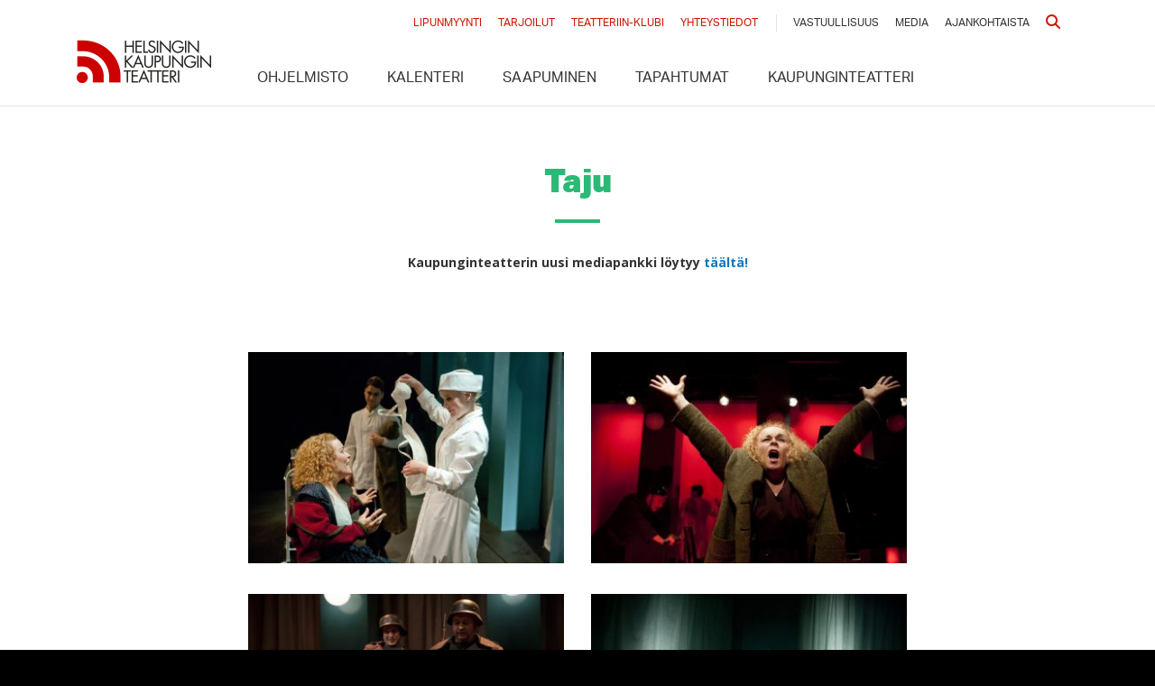

--- FILE ---
content_type: text/html; charset=UTF-8
request_url: https://hkt.fi/media/kuvapankki/?show=taju
body_size: 11505
content:
<!doctype html>
<html lang="fi">
<head>
    <meta charset="utf-8">
    <meta http-equiv="x-ua-compatible" content="ie=edge">
    <meta name="viewport" content="width=device-width, initial-scale=1, shrink-to-fit=no">
    <meta name='robots' content='index, follow, max-image-preview:large, max-snippet:-1, max-video-preview:-1' />
	<style>img:is([sizes="auto" i], [sizes^="auto," i]) { contain-intrinsic-size: 3000px 1500px }</style>
	
	<!-- This site is optimized with the Yoast SEO plugin v26.6 - https://yoast.com/wordpress/plugins/seo/ -->
	<title>Taju - Helsingin Kaupunginteatteri</title>
	<link rel="canonical" href="https://hkt.fi/esitykset/taju/" />
	<meta property="og:locale" content="fi_FI" />
	<meta property="og:type" content="article" />
	<meta property="og:title" content="Taju - Helsingin Kaupunginteatteri" />
	<meta property="og:url" content="https://hkt.fi/esitykset/taju/" />
	<meta property="og:site_name" content="Helsingin Kaupunginteatteri" />
	<meta property="article:modified_time" content="2025-12-03T13:24:57+00:00" />
	<meta property="og:image" content="https://hkt.fi/wp-content/uploads/2017/10/taju.jpg" />
	<meta property="og:image:width" content="719" />
	<meta property="og:image:height" content="300" />
	<meta property="og:image:type" content="image/jpeg" />
	<meta name="twitter:card" content="summary_large_image" />
	<script type="application/ld+json" class="yoast-schema-graph">{"@context":"https://schema.org","@graph":[{"@type":"WebPage","@id":"https://hkt.fi/esitykset/taju/","url":"https://hkt.fi/esitykset/taju/","name":"Taju - Helsingin Kaupunginteatteri","isPartOf":{"@id":"https://hkt.fi/#website"},"primaryImageOfPage":{"@id":"https://hkt.fi/esitykset/taju/#primaryimage"},"image":{"@id":"https://hkt.fi/esitykset/taju/#primaryimage"},"thumbnailUrl":"https://hkt.fi/wp-content/uploads/2017/10/taju.jpg","datePublished":"2017-01-22T09:21:40+00:00","dateModified":"2025-12-03T13:24:57+00:00","breadcrumb":{"@id":"https://hkt.fi/esitykset/taju/#breadcrumb"},"inLanguage":"fi","potentialAction":[{"@type":"ReadAction","target":["https://hkt.fi/esitykset/taju/"]}]},{"@type":"ImageObject","inLanguage":"fi","@id":"https://hkt.fi/esitykset/taju/#primaryimage","url":"https://hkt.fi/wp-content/uploads/2017/10/taju.jpg","contentUrl":"https://hkt.fi/wp-content/uploads/2017/10/taju.jpg","width":719,"height":300,"caption":"Sotilaspukuinen mies elehtii kädellään ja pitää hattua, kun vieressä istuva kiharatukkainen nainen katsoo häntä tarkkaavaisesti. Taustalla on verhottuja verhoja."},{"@type":"BreadcrumbList","@id":"https://hkt.fi/esitykset/taju/#breadcrumb","itemListElement":[{"@type":"ListItem","position":1,"name":"Home","item":"https://hkt.fi/"},{"@type":"ListItem","position":2,"name":"Shows","item":"https://hkt.fi/esitykset/"},{"@type":"ListItem","position":3,"name":"Taju"}]},{"@type":"WebSite","@id":"https://hkt.fi/#website","url":"https://hkt.fi/","name":"Helsingin Kaupunginteatteri","description":"","potentialAction":[{"@type":"SearchAction","target":{"@type":"EntryPoint","urlTemplate":"https://hkt.fi/?s={search_term_string}"},"query-input":{"@type":"PropertyValueSpecification","valueRequired":true,"valueName":"search_term_string"}}],"inLanguage":"fi"}]}</script>
	<!-- / Yoast SEO plugin. -->


<link rel='dns-prefetch' href='//policy.app.cookieinformation.com' />
<link rel='dns-prefetch' href='//www.youtube.com' />
<link rel='dns-prefetch' href='//cdnjs.cloudflare.com' />
<link rel='dns-prefetch' href='//v0.wordpress.com' />
<link href='https://fonts.gstatic.com' crossorigin rel='preconnect' />
<link rel="alternate" type="application/rss+xml" title="Helsingin Kaupunginteatteri &raquo; Taju Comments Feed" href="https://hkt.fi/esitykset/taju/feed/" />
<!-- Theme header scripts fi -->
<script>console.log(' Theme header scripts fi loaded'); </script>
<!-- Global site tag (gtag.js) - Google Analytics -->
<script async src="https://www.googletagmanager.com/gtag/js?id=G-6MVR9XFP7X"></script>
<script type="text/javascript">
window.dataLayer = window.dataLayer || [];
function gtag(){dataLayer.push(arguments);}
gtag('js', new Date());
gtag('config', 'G-6MVR9XFP7X');
</script>

<!-- giosg tag start -->
  <script>
	    window.addEventListener('CookieInformationConsentGiven', function(event) {
        if (CookieInformation.getConsentGivenFor('cookie_cat_functional')) {
(function(w, t, f) {
  var s='script',o='_giosg',h='https://service.giosg.com',e,n;e=t.createElement(s);e.async=1;e.src=h+'/live2/'+f;
  w[o]=w[o]||function(){(w[o]._e=w[o]._e||[]).push(arguments)};w[o]._c=f;w[o]._h=h;n=t.getElementsByTagName(s)[0];n.parentNode.insertBefore(e,n);
})(window,document,"cbdd479c-b4d4-11e7-9a98-00163ea30629");
 }
    }, false); 
  </script>
<!-- giosg tag end -->

<script>
    window.addEventListener('CookieInformationConsentGiven', function(event) {
        if (CookieInformation.getConsentGivenFor('cookie_cat_marketing')) {
            !function(f,b,e,v,n,t,s)
            {if(f.fbq)return;n=f.fbq=function(){n.callMethod?
            n.callMethod.apply(n,arguments):n.queue.push(arguments)};
            if(!f._fbq)f._fbq=n;n.push=n;n.loaded=!0;n.version='2.0';
            n.queue=[];t=b.createElement(e);t.async=!0;
            t.src=v;s=b.getElementsByTagName(e)[0];
            s.parentNode.insertBefore(t,s)}(window, document,'script',
            'https://connect.facebook.net/en_US/fbevents.js');

            // --- PRIVACY ENHANCEMENTS START ---
            
            // 1. Disable automatic form field scraping and automatic button tracking
            fbq('set', 'autoConfig', false, '1658285367759575');
            
            // 2. Enable Limited Data Use mode
            fbq('dataProcessingOptions', ['LDU'], 0, 0);
            
            // --- PRIVACY ENHANCEMENTS END ---

            fbq('init', '1658285367759575');
            fbq('track', 'PageView');
        }
    }, false); 
</script>

<script async src="https://script.custobar.com/kfdd2/custobar-7vtugftzbans.js"></script><link rel='stylesheet' id='wp-block-library-css' href='https://hkt.fi/wp-includes/css/dist/block-library/style.min.css?ver=8a865728ad0a80b344addd46a6e86cc0' type='text/css' media='all' />
<style id='classic-theme-styles-inline-css' type='text/css'>
/*! This file is auto-generated */
.wp-block-button__link{color:#fff;background-color:#32373c;border-radius:9999px;box-shadow:none;text-decoration:none;padding:calc(.667em + 2px) calc(1.333em + 2px);font-size:1.125em}.wp-block-file__button{background:#32373c;color:#fff;text-decoration:none}
</style>
<link rel='stylesheet' id='mediaelement-css' href='https://hkt.fi/wp-includes/js/mediaelement/mediaelementplayer-legacy.min.css?ver=4.2.17' type='text/css' media='all' />
<link rel='stylesheet' id='wp-mediaelement-css' href='https://hkt.fi/wp-includes/js/mediaelement/wp-mediaelement.min.css?ver=8a865728ad0a80b344addd46a6e86cc0' type='text/css' media='all' />
<style id='jetpack-sharing-buttons-style-inline-css' type='text/css'>
.jetpack-sharing-buttons__services-list{display:flex;flex-direction:row;flex-wrap:wrap;gap:0;list-style-type:none;margin:5px;padding:0}.jetpack-sharing-buttons__services-list.has-small-icon-size{font-size:12px}.jetpack-sharing-buttons__services-list.has-normal-icon-size{font-size:16px}.jetpack-sharing-buttons__services-list.has-large-icon-size{font-size:24px}.jetpack-sharing-buttons__services-list.has-huge-icon-size{font-size:36px}@media print{.jetpack-sharing-buttons__services-list{display:none!important}}.editor-styles-wrapper .wp-block-jetpack-sharing-buttons{gap:0;padding-inline-start:0}ul.jetpack-sharing-buttons__services-list.has-background{padding:1.25em 2.375em}
</style>
<style id='global-styles-inline-css' type='text/css'>
:root{--wp--preset--aspect-ratio--square: 1;--wp--preset--aspect-ratio--4-3: 4/3;--wp--preset--aspect-ratio--3-4: 3/4;--wp--preset--aspect-ratio--3-2: 3/2;--wp--preset--aspect-ratio--2-3: 2/3;--wp--preset--aspect-ratio--16-9: 16/9;--wp--preset--aspect-ratio--9-16: 9/16;--wp--preset--color--black: #000000;--wp--preset--color--cyan-bluish-gray: #abb8c3;--wp--preset--color--white: #ffffff;--wp--preset--color--pale-pink: #f78da7;--wp--preset--color--vivid-red: #cf2e2e;--wp--preset--color--luminous-vivid-orange: #ff6900;--wp--preset--color--luminous-vivid-amber: #fcb900;--wp--preset--color--light-green-cyan: #7bdcb5;--wp--preset--color--vivid-green-cyan: #00d084;--wp--preset--color--pale-cyan-blue: #8ed1fc;--wp--preset--color--vivid-cyan-blue: #0693e3;--wp--preset--color--vivid-purple: #9b51e0;--wp--preset--gradient--vivid-cyan-blue-to-vivid-purple: linear-gradient(135deg,rgba(6,147,227,1) 0%,rgb(155,81,224) 100%);--wp--preset--gradient--light-green-cyan-to-vivid-green-cyan: linear-gradient(135deg,rgb(122,220,180) 0%,rgb(0,208,130) 100%);--wp--preset--gradient--luminous-vivid-amber-to-luminous-vivid-orange: linear-gradient(135deg,rgba(252,185,0,1) 0%,rgba(255,105,0,1) 100%);--wp--preset--gradient--luminous-vivid-orange-to-vivid-red: linear-gradient(135deg,rgba(255,105,0,1) 0%,rgb(207,46,46) 100%);--wp--preset--gradient--very-light-gray-to-cyan-bluish-gray: linear-gradient(135deg,rgb(238,238,238) 0%,rgb(169,184,195) 100%);--wp--preset--gradient--cool-to-warm-spectrum: linear-gradient(135deg,rgb(74,234,220) 0%,rgb(151,120,209) 20%,rgb(207,42,186) 40%,rgb(238,44,130) 60%,rgb(251,105,98) 80%,rgb(254,248,76) 100%);--wp--preset--gradient--blush-light-purple: linear-gradient(135deg,rgb(255,206,236) 0%,rgb(152,150,240) 100%);--wp--preset--gradient--blush-bordeaux: linear-gradient(135deg,rgb(254,205,165) 0%,rgb(254,45,45) 50%,rgb(107,0,62) 100%);--wp--preset--gradient--luminous-dusk: linear-gradient(135deg,rgb(255,203,112) 0%,rgb(199,81,192) 50%,rgb(65,88,208) 100%);--wp--preset--gradient--pale-ocean: linear-gradient(135deg,rgb(255,245,203) 0%,rgb(182,227,212) 50%,rgb(51,167,181) 100%);--wp--preset--gradient--electric-grass: linear-gradient(135deg,rgb(202,248,128) 0%,rgb(113,206,126) 100%);--wp--preset--gradient--midnight: linear-gradient(135deg,rgb(2,3,129) 0%,rgb(40,116,252) 100%);--wp--preset--font-size--small: 13px;--wp--preset--font-size--medium: 20px;--wp--preset--font-size--large: 36px;--wp--preset--font-size--x-large: 42px;--wp--preset--spacing--20: 0.44rem;--wp--preset--spacing--30: 0.67rem;--wp--preset--spacing--40: 1rem;--wp--preset--spacing--50: 1.5rem;--wp--preset--spacing--60: 2.25rem;--wp--preset--spacing--70: 3.38rem;--wp--preset--spacing--80: 5.06rem;--wp--preset--shadow--natural: 6px 6px 9px rgba(0, 0, 0, 0.2);--wp--preset--shadow--deep: 12px 12px 50px rgba(0, 0, 0, 0.4);--wp--preset--shadow--sharp: 6px 6px 0px rgba(0, 0, 0, 0.2);--wp--preset--shadow--outlined: 6px 6px 0px -3px rgba(255, 255, 255, 1), 6px 6px rgba(0, 0, 0, 1);--wp--preset--shadow--crisp: 6px 6px 0px rgba(0, 0, 0, 1);}:where(.is-layout-flex){gap: 0.5em;}:where(.is-layout-grid){gap: 0.5em;}body .is-layout-flex{display: flex;}.is-layout-flex{flex-wrap: wrap;align-items: center;}.is-layout-flex > :is(*, div){margin: 0;}body .is-layout-grid{display: grid;}.is-layout-grid > :is(*, div){margin: 0;}:where(.wp-block-columns.is-layout-flex){gap: 2em;}:where(.wp-block-columns.is-layout-grid){gap: 2em;}:where(.wp-block-post-template.is-layout-flex){gap: 1.25em;}:where(.wp-block-post-template.is-layout-grid){gap: 1.25em;}.has-black-color{color: var(--wp--preset--color--black) !important;}.has-cyan-bluish-gray-color{color: var(--wp--preset--color--cyan-bluish-gray) !important;}.has-white-color{color: var(--wp--preset--color--white) !important;}.has-pale-pink-color{color: var(--wp--preset--color--pale-pink) !important;}.has-vivid-red-color{color: var(--wp--preset--color--vivid-red) !important;}.has-luminous-vivid-orange-color{color: var(--wp--preset--color--luminous-vivid-orange) !important;}.has-luminous-vivid-amber-color{color: var(--wp--preset--color--luminous-vivid-amber) !important;}.has-light-green-cyan-color{color: var(--wp--preset--color--light-green-cyan) !important;}.has-vivid-green-cyan-color{color: var(--wp--preset--color--vivid-green-cyan) !important;}.has-pale-cyan-blue-color{color: var(--wp--preset--color--pale-cyan-blue) !important;}.has-vivid-cyan-blue-color{color: var(--wp--preset--color--vivid-cyan-blue) !important;}.has-vivid-purple-color{color: var(--wp--preset--color--vivid-purple) !important;}.has-black-background-color{background-color: var(--wp--preset--color--black) !important;}.has-cyan-bluish-gray-background-color{background-color: var(--wp--preset--color--cyan-bluish-gray) !important;}.has-white-background-color{background-color: var(--wp--preset--color--white) !important;}.has-pale-pink-background-color{background-color: var(--wp--preset--color--pale-pink) !important;}.has-vivid-red-background-color{background-color: var(--wp--preset--color--vivid-red) !important;}.has-luminous-vivid-orange-background-color{background-color: var(--wp--preset--color--luminous-vivid-orange) !important;}.has-luminous-vivid-amber-background-color{background-color: var(--wp--preset--color--luminous-vivid-amber) !important;}.has-light-green-cyan-background-color{background-color: var(--wp--preset--color--light-green-cyan) !important;}.has-vivid-green-cyan-background-color{background-color: var(--wp--preset--color--vivid-green-cyan) !important;}.has-pale-cyan-blue-background-color{background-color: var(--wp--preset--color--pale-cyan-blue) !important;}.has-vivid-cyan-blue-background-color{background-color: var(--wp--preset--color--vivid-cyan-blue) !important;}.has-vivid-purple-background-color{background-color: var(--wp--preset--color--vivid-purple) !important;}.has-black-border-color{border-color: var(--wp--preset--color--black) !important;}.has-cyan-bluish-gray-border-color{border-color: var(--wp--preset--color--cyan-bluish-gray) !important;}.has-white-border-color{border-color: var(--wp--preset--color--white) !important;}.has-pale-pink-border-color{border-color: var(--wp--preset--color--pale-pink) !important;}.has-vivid-red-border-color{border-color: var(--wp--preset--color--vivid-red) !important;}.has-luminous-vivid-orange-border-color{border-color: var(--wp--preset--color--luminous-vivid-orange) !important;}.has-luminous-vivid-amber-border-color{border-color: var(--wp--preset--color--luminous-vivid-amber) !important;}.has-light-green-cyan-border-color{border-color: var(--wp--preset--color--light-green-cyan) !important;}.has-vivid-green-cyan-border-color{border-color: var(--wp--preset--color--vivid-green-cyan) !important;}.has-pale-cyan-blue-border-color{border-color: var(--wp--preset--color--pale-cyan-blue) !important;}.has-vivid-cyan-blue-border-color{border-color: var(--wp--preset--color--vivid-cyan-blue) !important;}.has-vivid-purple-border-color{border-color: var(--wp--preset--color--vivid-purple) !important;}.has-vivid-cyan-blue-to-vivid-purple-gradient-background{background: var(--wp--preset--gradient--vivid-cyan-blue-to-vivid-purple) !important;}.has-light-green-cyan-to-vivid-green-cyan-gradient-background{background: var(--wp--preset--gradient--light-green-cyan-to-vivid-green-cyan) !important;}.has-luminous-vivid-amber-to-luminous-vivid-orange-gradient-background{background: var(--wp--preset--gradient--luminous-vivid-amber-to-luminous-vivid-orange) !important;}.has-luminous-vivid-orange-to-vivid-red-gradient-background{background: var(--wp--preset--gradient--luminous-vivid-orange-to-vivid-red) !important;}.has-very-light-gray-to-cyan-bluish-gray-gradient-background{background: var(--wp--preset--gradient--very-light-gray-to-cyan-bluish-gray) !important;}.has-cool-to-warm-spectrum-gradient-background{background: var(--wp--preset--gradient--cool-to-warm-spectrum) !important;}.has-blush-light-purple-gradient-background{background: var(--wp--preset--gradient--blush-light-purple) !important;}.has-blush-bordeaux-gradient-background{background: var(--wp--preset--gradient--blush-bordeaux) !important;}.has-luminous-dusk-gradient-background{background: var(--wp--preset--gradient--luminous-dusk) !important;}.has-pale-ocean-gradient-background{background: var(--wp--preset--gradient--pale-ocean) !important;}.has-electric-grass-gradient-background{background: var(--wp--preset--gradient--electric-grass) !important;}.has-midnight-gradient-background{background: var(--wp--preset--gradient--midnight) !important;}.has-small-font-size{font-size: var(--wp--preset--font-size--small) !important;}.has-medium-font-size{font-size: var(--wp--preset--font-size--medium) !important;}.has-large-font-size{font-size: var(--wp--preset--font-size--large) !important;}.has-x-large-font-size{font-size: var(--wp--preset--font-size--x-large) !important;}
:where(.wp-block-post-template.is-layout-flex){gap: 1.25em;}:where(.wp-block-post-template.is-layout-grid){gap: 1.25em;}
:where(.wp-block-columns.is-layout-flex){gap: 2em;}:where(.wp-block-columns.is-layout-grid){gap: 2em;}
:root :where(.wp-block-pullquote){font-size: 1.5em;line-height: 1.6;}
</style>
<link rel='stylesheet' id='sage/main.css-css' href='https://hkt.fi/wp-content/themes/hkt/dist/styles/main.css?ver=1765840827' type='text/css' media='all' />
<script type="text/javascript" id="CookieConsent-js-before">
/* <![CDATA[ */
window.dataLayer = window.dataLayer || [];
function gtag(){ dataLayer.push(arguments); }
gtag('consent', 'default', {
'ad_storage': 'denied',
'ad_user_data': 'denied',
'ad_personalization': 'denied',
'analytics_storage': 'denied',
'wait_for_update': 15000
});
gtag('set', 'ads_data_redaction', true);
/* ]]> */
</script>
<script type="text/javascript" src="https://policy.app.cookieinformation.com/uc.js" id="CookieConsent" data-culture="fi" data-gcm-version="2.0"></script>
<script type="text/javascript" src="https://hkt.fi/wp-content/themes/hkt/static/accordion.js?ver=1765840827" id="sage/accordion.js-js"></script>
<script type="text/javascript" src="https://hkt.fi/wp-includes/js/jquery/jquery.min.js?ver=3.7.1" id="jquery-core-js"></script>
<script type="text/javascript" src="https://hkt.fi/wp-includes/js/jquery/jquery-migrate.min.js?ver=3.4.1" id="jquery-migrate-js"></script>
<script type="text/javascript" src="//www.youtube.com/iframe_api" id="youtube-iframe-js"></script>
<script type="text/javascript" src="//cdnjs.cloudflare.com/ajax/libs/balance-text/3.3.0/balancetext.min.js" id="balance-text-js"></script>
<script type="text/javascript" id="balance-text-js-after">
/* <![CDATA[ */
balanceText()
/* ]]> */
</script>
<link rel="https://api.w.org/" href="https://hkt.fi/wp-json/" /><link rel="alternate" title="JSON" type="application/json" href="https://hkt.fi/wp-json/wp/v2/pages/315" /><link rel="alternate" title="oEmbed (JSON)" type="application/json+oembed" href="https://hkt.fi/wp-json/oembed/1.0/embed?url=https%3A%2F%2Fhkt.fi%2Fesitykset%2Ftaju%2F&#038;lang=fi" />
<link rel="alternate" title="oEmbed (XML)" type="text/xml+oembed" href="https://hkt.fi/wp-json/oembed/1.0/embed?url=https%3A%2F%2Fhkt.fi%2Fesitykset%2Ftaju%2F&#038;format=xml&#038;lang=fi" />
<script type="text/javascript">
/* <![CDATA[ */
var _paq = window._paq = window._paq || [];
// Anonymized mode. Matomo will not set cookies initially.
_paq.push(['requireCookieConsent']);
// H&SR is off by default. Keystroke capture is always off.
_paq.push(['HeatmapSessionRecording::disable']);
_paq.push(['HeatmapSessionRecording::disableCaptureKeystrokes']);

function updateMatomoConsent() {
    const hasConsent = typeof CookieInformation !== 'undefined' && CookieInformation.getConsentGivenFor('cookie_cat_statistic');
    if (hasConsent) {
        // Enable Matomo cookies and H&SR.
        _paq.push(['rememberCookieConsentGiven']);
        _paq.push(['HeatmapSessionRecording::enable']);
    } else {
        // Disable Matomo cookies and H&SR.
        _paq.push(['forgetCookieConsentGiven']);
        _paq.push(['HeatmapSessionRecording::disable']);
    }
}

// Check initial consent state and listen for changes.
updateMatomoConsent();
setTimeout(updateMatomoConsent, 500); // Allow CookieInformation to load
window.addEventListener('CookieInformationConsentGiven', updateMatomoConsent, false);
// Cookie timeout settings (apply when cookies are enabled).
_paq.push(['setVisitorCookieTimeout', 7776000]);
_paq.push(['setSessionCookieTimeout', 1800]);
_paq.push(['setReferralCookieTimeout', 7776000]);
// Standard Matomo tracking calls.
_paq.push(['trackPageView']);
_paq.push(['enableLinkTracking']);
_paq.push(['HeartBeat::disable']);
_paq.push(['alwaysUseSendBeacon']);
_paq.push(['setTrackerUrl', "//hkt.fi/wp-content/plugins/matomo/app/matomo.php"]);
_paq.push(['setSiteId', '1']);
// Load Matomo script.
var d=document, g=d.createElement('script'), s=d.getElementsByTagName('script')[0];
g.type='text/javascript'; g.async=true; g.src="//hkt.fi/wp-content/uploads/matomo/matomo.js"; s.parentNode.insertBefore(g,s);
/* ]]> */
</script><style type="text/css" id="simple-css-output">body.page-id-18970 section.context--navigation ul li:last-child,body.page-id-17197 section.context--navigation ul li:last-child {display: none !important;}</style><style type="text/css">.recentcomments a{display:inline !important;padding:0 !important;margin:0 !important;}</style>		<style type="text/css" id="wp-custom-css">
			#cn-refuse-cookie.cn-set-cookie.cn-button.button {
border: 1px solid #888888;
color: #888888!important;
background: #333333;
}
#cn-refuse-cookie.cn-set-cookie.cn-button.button:hover {
background: #111111;
}
#cn-more-info.cn-more-info.cn-button.button:link , 	#cn-more-info.cn-more-info.cn-button.button:visited  {
color: #888888!important;
}

#cn-more-info.cn-more-info.cn-button.button:hover {
color: #EEEEEE!important;
}

.lianamailer {
	font-family: Arial, sans-serif;
	font-size: 14px;
	line-height: 1.4;
	color: #464646;
}

.lianamailer * {
	box-sizing: border-box;
}

.lianamailer-formfield {
	margin-bottom: 10px;
}

.lianamailer-formfield:before,
.lianamailer-formfield:after {
	content: "";
	display: table;
}

.lianamailer-formfield:after {
	clear: both;
}

.lianamailer-formfield label {
	display: block;
}

.lianamailer-formfield-lists label,
.lianamailer-formfield-consents label {
	cursor: pointer;
	display: inline-block;
	-webkit-touch-callout: none;
	-webkit-user-select: none;
	-khtml-user-select: none;
	-moz-user-select: none;
	-ms-user-select: none;
	user-select: none;
}

.lianamailer-formfield-properties label {
	float: left;
	width: 180px;
	padding-top: 7px;
	padding-right: 20px;
	font-weight: 700;
}

.lianamailer-formfield-lists,
.lianamailer-formfield-consents,
.lianamailer-formfield-submit {
	padding-left: 180px;
}

.lianamailer-formfield-inner {
	overflow: hidden;
}

.lianamailer-formfield-consents {
	border-top: 1px dotted #eee;
	padding-top: 10px;
}

.lianamailer input[type="text"],
.lianamailer input[type="email"] {
	width: 100%;
	height: 32px;
	line-height: 32px;
	padding: 0 8px;
	background-color: #f2f2f2;
	border: none;
	border-radius: 4px;
	font-size: 1em;
}

.lianamailer input[type="text"]:focus,
.lianamailer input[type="email"]:focus {
	background-color: #e2e2e2;
	outline: none;
}

.lianamailer input[type="checkbox"], .lianamailer input[type="checkbox"] + span {
	vertical-align: middle;
}

.lianamailer button {
	cursor: pointer;
	display: inline-block;
	padding: 10px 20px;
	color: #ffffff;
	background-color: #464646;
	border: none;
	border-radius: 4px;
	outline: none;
	font-size: 1em;
	font-weight: 700;
	-webkit-transition: background-color 250ms linear;
	transition: background-color 250ms linear;
}

.lianamailer button:hover {
	background-color: #666666;
}

.lianamailer button:focus {
	background-color: #363636;
}

.lianamailer-formfield-error {
	color: #ff0000;
	margin: 14px 0;
}

.lianamailer-success {
	font-size: 20px;
	line-height: 26px;
	font-weight: 700;
}

@media only screen and (max-width: 500px) {
	.lianamailer-formfield-properties label {
		float: none;
		width: 100%;
		padding: 0 0 2px 0;
	}

	.lianamailer-formfield-lists,
	.lianamailer-formfield-consents,
	.lianamailer-formfield-submit {
		padding-left: 0px;
	}
}		</style>
		    <script src="https://use.typekit.net/sjq5zfm.js"></script>
    <script>try {
            Typekit.load({async: true});
        } catch (e) {
        }</script>
    <link href="https://fonts.googleapis.com/css?family=Roboto+Condensed:400,700|Open+Sans:400,400i,700,700i"
          rel="stylesheet">

    
</head>
<body class="wp-singular page-template page-template-templates page-template-page-images-blade page-template-templatespage-images-blade-php single single-page postid-315 wp-theme-hkt wp-child-theme-hkt taju">
    <!-- Theme body scripts fi -->
<script>console.log(' Theme body scripts fi loaded'); </script>

<style id="custom-hkt">
body .show--list-item .show--list-item-image img {
      display: block;
      width: 100%;
      height: auto;
      object-fit: cover;
    }

body .show--list article.show--list-item .show--list-item-image{
    min-height: 15rem;
    text-indent: -999px;
    background-size: cover;
    background-repeat: no-repeat;
}

@media (max-width: 767px) {
    .show--list article.show--list-item .show--list-item-image, section.calendar .calendar--list article.show--list-item .show--list-item-image {
        min-height: 11rem !important;
    }
}
@media (max-width: 575px) {
    .show--list article.show--list-item .show--list-item-image, section.calendar .calendar--list article.show--list-item .show--list-item-image {
        min-height: 24rem !important;
    }
}

</style><noscript>
    <style>
        section.hero--image {
            background-color: #333333;
        }

        section.hero--image .bg-image {
            opacity: 1 !important;
        }
    </style>
</noscript>



<p class="off-screen">
    Saavutettavuustyökalut</p>
<ul id="accessibility-menu">
    <li><a accesskey="1" tabindex="0" href="#content" class="accessibility">Siirry sisältöön</a></li>
</ul>


<header class="banner" id="top">
    <div class="container">
        <a class="brand" href="https://hkt.fi/">Helsingin Kaupunginteatteri</a>
        <div class="banner--mobile-navigation group">
            <ul class="group">
                                <li>
                    <a href="#" class="site--mobile-trigger">
                        <i class="fa-solid fa-bars" title="Menu"></i>
                                            </a>
                </li>
            </ul>
        </div>
        <div class="banner--navigation">
            <nav class="nav-primary">
                <div class="menu-valikko-container"><ul id="menu-valikko" class="nav"><li id="menu-item-155" class="menu-item menu-item-type-post_type_archive menu-item-object-show menu-item-155"><a href="https://hkt.fi/esitykset/">Ohjelmisto</a></li>
<li id="menu-item-1019" class="menu-item menu-item-type-post_type menu-item-object-page menu-item-1019"><a href="https://hkt.fi/kalenteri/">Kalenteri</a></li>
<li id="menu-item-81" class="menu-item menu-item-type-post_type menu-item-object-page menu-item-81"><a href="https://hkt.fi/saapuminen/">Saapuminen</a></li>
<li id="menu-item-186" class="menu-item menu-item-type-post_type menu-item-object-page menu-item-186"><a href="https://hkt.fi/tapahtumat/">Tapahtumat</a></li>
<li id="menu-item-30208" class="menu-item menu-item-type-post_type menu-item-object-page menu-item-30208"><a href="https://hkt.fi/kaupunginteatteri/">Kaupunginteatteri</a></li>
</ul></div>            </nav>
            <nav class="nav-secondary">
                <ul>
                    <li class="li--emphasis"><a
                                href="https://hkt.fi/lipunmyynti/">Lipunmyynti</a></li>
                    <li class="li--emphasis"><a
                                href="https://hkt.fi/saapuminen/tarjoilut/">Tarjoilut</a></li>
                    <li class="li--emphasis"><a
                                href="https://hkt.fi/teatteriin-klubi/">Teatteriin-klubi</a></li>
                    <li class="li--emphasis"><a
                                href="https://hkt.fi/yhteystiedot/">Yhteystiedot</a></li>
                    <li class="li--regular"><a
                                href="https://hkt.fi/vastuullisuus/">Vastuullisuus</a></li>
                    <li class="li--regular"><a
                                href="https://hkt.fi/media/">Media</a></li>
                    <li class="li--regular"><a
                                href="https://hkt.fi/category/ajankohtaista/">Ajankohtaista</a></li>
                                        <li class="li--emphasis"><a href="https://hkt.fi/haku/"><i class="fa fa-search"></i>
                            <span class="screen-reader-text">Haku</span></a></li>
                </ul>
            </nav>
        </div>
    </div>
</header>
<!--- show_data_archives not working -->
<section class="base base-images" id="content">
	<div class="container">
		<h2 class="section--title section--title-de-emphasis mb-4">Taju</h2>

		<div class="row">
			<div class="col-md-8 offset-md-2">
				<div class="content mt-4 mb-5">
                    <p style="text-align: center;"><strong>Kaupunginteatterin uusi mediapankki löytyy</strong> <a href="https://mediapankki.hkt.fi/l/DBg-W68_Zd8k"><strong>täältä!</strong></a></p>
				</div>
			</div>
		</div>
		<div class="row">
			<div class="col-md-8 offset-md-2">

                <div class="page--caption" style="border:none"></div><div class="show--gallery show--gallery-media"><div class="grid"><div class="grid-sizer"></div><div class="gutter-sizer"></div><div class="grid-item grid-item-lazy"><a class="link-direct" style="padding-bottom: 66.666666666667%" href="https://hkt.fi/wp-content/uploads/2017/10/taju1.jpg" title=""><img data-original="https://hkt.fi/wp-content/uploads/2017/10/taju1-360x240.jpg" width="360" height="240" alt="" /></a><p></p></div><div class="grid-item grid-item-lazy"><a class="link-direct" style="padding-bottom: 66.666666666667%" href="https://hkt.fi/wp-content/uploads/2017/10/taju10.jpg" title=""><img data-original="https://hkt.fi/wp-content/uploads/2017/10/taju10-360x240.jpg" width="360" height="240" alt="" /></a><p></p></div><div class="grid-item grid-item-lazy"><a class="link-direct" style="padding-bottom: 66.666666666667%" href="https://hkt.fi/wp-content/uploads/2017/10/taju11.jpg" title=""><img data-original="https://hkt.fi/wp-content/uploads/2017/10/taju11-360x240.jpg" width="360" height="240" alt="" /></a><p></p></div><div class="grid-item grid-item-lazy"><a class="link-direct" style="padding-bottom: 150%" href="https://hkt.fi/wp-content/uploads/2017/10/taju12.jpg" title=""><img data-original="https://hkt.fi/wp-content/uploads/2017/10/taju12-360x540.jpg" width="360" height="540" alt="" /></a><p></p></div><div class="grid-item grid-item-lazy"><a class="link-direct" style="padding-bottom: 66.666666666667%" href="https://hkt.fi/wp-content/uploads/2017/10/taju13.jpg" title=""><img data-original="https://hkt.fi/wp-content/uploads/2017/10/taju13-360x240.jpg" width="360" height="240" alt="" /></a><p></p></div><div class="grid-item grid-item-lazy"><a class="link-direct" style="padding-bottom: 66.666666666667%" href="https://hkt.fi/wp-content/uploads/2017/10/taju14.jpg" title=""><img data-original="https://hkt.fi/wp-content/uploads/2017/10/taju14-360x240.jpg" width="360" height="240" alt="" /></a><p></p></div><div class="grid-item grid-item-lazy"><a class="link-direct" style="padding-bottom: 66.666666666667%" href="https://hkt.fi/wp-content/uploads/2017/10/taju15.jpg" title=""><img data-original="https://hkt.fi/wp-content/uploads/2017/10/taju15-360x240.jpg" width="360" height="240" alt="" /></a><p></p></div><div class="grid-item grid-item-lazy"><a class="link-direct" style="padding-bottom: 66.666666666667%" href="https://hkt.fi/wp-content/uploads/2017/10/taju16.jpg" title=""><img data-original="https://hkt.fi/wp-content/uploads/2017/10/taju16-360x240.jpg" width="360" height="240" alt="" /></a><p></p></div><div class="grid-item grid-item-lazy"><a class="link-direct" style="padding-bottom: 66.666666666667%" href="https://hkt.fi/wp-content/uploads/2017/10/taju2.jpg" title=""><img data-original="https://hkt.fi/wp-content/uploads/2017/10/taju2-360x240.jpg" width="360" height="240" alt="" /></a><p></p></div><div class="grid-item grid-item-lazy"><a class="link-direct" style="padding-bottom: 150%" href="https://hkt.fi/wp-content/uploads/2017/10/taju3.jpg" title=""><img data-original="https://hkt.fi/wp-content/uploads/2017/10/taju3-360x540.jpg" width="360" height="540" alt="" /></a><p></p></div><div class="grid-item grid-item-lazy"><a class="link-direct" style="padding-bottom: 150%" href="https://hkt.fi/wp-content/uploads/2017/10/taju4.jpg" title=""><img data-original="https://hkt.fi/wp-content/uploads/2017/10/taju4-360x540.jpg" width="360" height="540" alt="" /></a><p></p></div><div class="grid-item grid-item-lazy"><a class="link-direct" style="padding-bottom: 66.666666666667%" href="https://hkt.fi/wp-content/uploads/2017/10/taju5.jpg" title=""><img data-original="https://hkt.fi/wp-content/uploads/2017/10/taju5-360x240.jpg" width="360" height="240" alt="" /></a><p></p></div><div class="grid-item grid-item-lazy"><a class="link-direct" style="padding-bottom: 66.666666666667%" href="https://hkt.fi/wp-content/uploads/2017/10/taju6.jpg" title=""><img data-original="https://hkt.fi/wp-content/uploads/2017/10/taju6-360x240.jpg" width="360" height="240" alt="" /></a><p></p></div><div class="grid-item grid-item-lazy"><a class="link-direct" style="padding-bottom: 66.666666666667%" href="https://hkt.fi/wp-content/uploads/2017/10/taju7.jpg" title=""><img data-original="https://hkt.fi/wp-content/uploads/2017/10/taju7-360x240.jpg" width="360" height="240" alt="" /></a><p></p></div><div class="grid-item grid-item-lazy"><a class="link-direct" style="padding-bottom: 66.666666666667%" href="https://hkt.fi/wp-content/uploads/2017/10/taju8.jpg" title=""><img data-original="https://hkt.fi/wp-content/uploads/2017/10/taju8-360x240.jpg" width="360" height="240" alt="" /></a><p></p></div><div class="grid-item grid-item-lazy"><a class="link-direct" style="padding-bottom: 66.666666666667%" href="https://hkt.fi/wp-content/uploads/2017/10/taju9.jpg" title=""><img data-original="https://hkt.fi/wp-content/uploads/2017/10/taju9-360x240.jpg" width="360" height="240" alt="" /></a><p></p></div></div></div><div class="hkt--emphasis-link-area"><a class="hkt--button" href="https://hkt.fi/media/kuvapankki/arkisto/">Takaisin kuvapankin arkistoon</a></div>			</div>
		</div>
	</div>
</section>


  <section class="base emphasis navigation-block" id="ota-yhteytta">
    <div class="container">
      <h2 class="section--title">Kerron mielelläni lisää</h2>
      <div class="contact--person">
        <img src="https://hkt.fi/wp-content/uploads/2023/04/Kaisa-Pelkonen-800x800-1-360x360.jpg" alt="" />
        <h4>
          Kaisa Pelkonen
          <em>Viestintäpäällikkö</em>
        </h4>
        <p>+358 40 552 3788<br /><span id="e662600931">[javascript protected email address]</span><script type="text/javascript">/*<![CDATA[*/eval("var a=\"1+mjUaOZLt7N@czJxGgHYr-0sh8uf23SEK9eTAFdP6q_CBipIVRWyXbM.5lwvn4okDQ\";var b=a.split(\"\").sort().join(\"\");var c=\"W6Vw6m.ByWMbBbcIWvmiV\";var d=\"\";for(var e=0;e<c.length;e++)d+=b.charAt(a.indexOf(c.charAt(e)));document.getElementById(\"e662600931\").innerHTML=\"<a href=\\\"mailto:\"+d+\"\\\">\"+d+\"</a>\"")/*]]>*/</script></p>
      </div>
    </div>
  </section>
  

<footer class="content-info" id="footer">
    <div class="footer-content">
        <div class="footer-area footer-area-1">
            <img class="brand" src="https://hkt.fi/wp-content/themes/hkt/static-images/logo-white.png" alt="Helsingin Kaupunginteatteri"/>
            <section class="widget block-3 widget_block widget_text">
<p>Ensi linja 2<br>
00530 Helsinki<br>
<a href="tel:+358939401"><i class="fa fa-phone" aria-hidden="true"></i> 09 394 01 (vaihde)</a></p>
</section><section class="widget block-4 widget_block widget_text">
<p><a href="/yhteystiedot/"><strong>Tarkemmat yhteystiedot »</strong></a></p>
</section>            <ul class="social-media">
                <li><a href="https://www.youtube.com/user/hktfi"><i class="fa fa-youtube-play"
                                                                    aria-hidden="true"></i></a>
                </li>
                <li><a href="https://www.facebook.com/hkt.fi/"><i class="fa fa-facebook" aria-hidden="true"></i></a>
                </li>
                <li><a href="https://www.instagram.com/hktfi/"><i class="fa fa-instagram" aria-hidden="true"></i></a>
                </li>
                <li><a href="https://linkedin.com/company/hktfi/"><i class="fa-brands fa-linkedin-in"></i></a></li>
                <li><a href="https://www.tiktok.com/@hktfi"><i class="fa-brands fa-tiktok"></i></a></li>
            </ul>
        </div>
        <div class="footer-area footer-area-2">
            <div class="row">
                                    <div class="col-xs-12 col-md-4">
                        <h2>Liput</h2>
                        <section class="widget block-6 widget_block">
<h3 class="wp-block-heading">Lippumyymälä</h3>
</section><section class="widget block-7 widget_block widget_text">
<p>Ensi linja 2<br>
<a href="tel:+3589394022"><i class="fa fa-phone" aria-hidden="true"></i> <strong>09 394 022</strong></a></p>
</section><section class="widget block-8 widget_block">
<h3 class="wp-block-heading">Yritys- ja ryhmämyynti</h3>
</section><section class="widget block-9 widget_block widget_text">
<p>
<a href="tel:+3589394022"><i class="fa fa-phone" aria-hidden="true"></i> <strong>09 394 022</strong></a></p>
</section><section class="widget block-10 widget_block">
<h3 class="wp-block-heading">Verkkokauppa</h3>
</section><section class="widget block-11 widget_block widget_text">
<p><a href="https://www.lippu.fi/helsingin-kaupunginteatteri-Lippuja.html?affiliate=ADV&amp;doc=venuePage&amp;fun=venue&amp;action=overview&amp;venueGroupId=23611" target="_blank">www.lippu.fi</a></p>
</section>                    </div>
                                <div class="col-xs-12 col-md-5">
                    <h2>Näyttämöt</h2>
                    <ul>
                        <li><a href="https://hkt.fi/venue/arena-nayttamo/"><i class="fa fa-map-marker" aria-hidden="true"></i> <strong>Arena-näyttämö</strong> – Hämeentie 2</a></li><li><a href="https://hkt.fi/venue/lilla-teatern/"><i class="fa fa-map-marker" aria-hidden="true"></i> <strong>Lilla Teatern</strong> – Georgsgatan 30</a></li><li><a href="https://hkt.fi/venue/pieni-nayttamo-lampio/"><i class="fa fa-map-marker" aria-hidden="true"></i> <strong>Pienen näyttämön lämpiö</strong> – Eläintarhantie 5</a></li><li><a href="https://hkt.fi/venue/pieni-nayttamo/"><i class="fa fa-map-marker" aria-hidden="true"></i> <strong>Pieni näyttämö</strong> – Eläintarhantie 5</a></li><li><a href="https://hkt.fi/venue/studio-pasila/"><i class="fa fa-map-marker" aria-hidden="true"></i> <strong>Studio Pasila</strong> – Ratamestarinkatu 5</a></li><li><a href="https://hkt.fi/venue/suuri-nayttamo-2/"><i class="fa fa-map-marker" aria-hidden="true"></i> <strong>Suuren näyttämön lämpiö</strong> – Eläintarhantie 5</a></li><li><a href="https://hkt.fi/venue/suuri-nayttamo/"><i class="fa fa-map-marker" aria-hidden="true"></i> <strong>Suuri näyttämö</strong> – Eläintarhantie 5</a></li>                    </ul>
                                    </div>
                <div class="col-xs-12 col-md-3">
                    <h2>Info</h2>
                    <div class="menu-footer-valikko-container"><ul id="menu-footer-valikko" class="nav"><li id="menu-item-3463" class="menu-item menu-item-type-post_type menu-item-object-page menu-item-3463"><a href="https://hkt.fi/palaute/">Anna palautetta</a></li>
<li id="menu-item-23744" class="menu-item menu-item-type-post_type menu-item-object-page menu-item-23744"><a href="https://hkt.fi/evastekaytanto/">Evästekäytäntö</a></li>
<li id="menu-item-18862" class="menu-item menu-item-type-post_type menu-item-object-page menu-item-18862"><a href="https://hkt.fi/hdc/hktinenglish/">Helsinki City Theatre in English</a></li>
<li id="menu-item-37581" class="menu-item menu-item-type-custom menu-item-object-custom menu-item-37581"><a href="https://hkt.fi/teatteriin-klubi/">Liity Teatteriin-klubiin</a></li>
<li id="menu-item-21624" class="menu-item menu-item-type-post_type menu-item-object-page menu-item-21624"><a href="https://hkt.fi/saavutettavuus/">Saavutettavuusseloste</a></li>
<li id="menu-item-8759" class="menu-item menu-item-type-post_type menu-item-object-page menu-item-8759"><a href="https://hkt.fi/teatteriin-lehti/">Teatteriin-lehti</a></li>
<li id="menu-item-30480" class="menu-item menu-item-type-post_type menu-item-object-page menu-item-30480"><a href="https://hkt.fi/kaupunginteatteri/">Tietoa meistä</a></li>
<li id="menu-item-43275" class="menu-item menu-item-type-post_type menu-item-object-page menu-item-privacy-policy menu-item-43275"><a rel="privacy-policy" href="https://hkt.fi/kayttoehdot/">Tietosuoja ja käyttöehdot</a></li>
<li id="menu-item-38699" class="menu-item menu-item-type-post_type menu-item-object-page menu-item-38699"><a href="https://hkt.fi/toihin/">Töihin HKT:lle</a></li>
<li id="menu-item-18299" class="menu-item menu-item-type-post_type menu-item-object-page menu-item-18299"><a href="https://hkt.fi/usein-kysytyt-kysymykset/">Usein kysytyt kysymykset</a></li>
<li id="menu-item-25488" class="menu-item menu-item-type-post_type menu-item-object-page menu-item-25488"><a href="https://hkt.fi/yhteistyokumppanit/">Yhteistyökumppanit</a></li>
<li id="menu-item-25489" class="menu-item menu-item-type-post_type menu-item-object-page menu-item-25489"><a href="https://hkt.fi/yritysmyynti-ja-tilavuokraus/">Yritysmyynti ja tilavuokraus</a></li>
</ul></div>                </div>
            </div>
        </div>
    </div>
</footer>

<script type="speculationrules">
{"prefetch":[{"source":"document","where":{"and":[{"href_matches":"\/*"},{"not":{"href_matches":["\/wp-*.php","\/wp-admin\/*","\/wp-content\/uploads\/*","\/wp-content\/*","\/wp-content\/plugins\/*","\/wp-content\/themes\/hkt\/*","\/*\\?(.+)"]}},{"not":{"selector_matches":"a[rel~=\"nofollow\"]"}},{"not":{"selector_matches":".no-prefetch, .no-prefetch a"}}]},"eagerness":"conservative"}]}
</script>
<script type="text/javascript">( function() {
    window.CookieInformation = window.CookieInformation || {};
    window.CookieInformation.enableYoutubeNotVisibleDescription=true;
    window.CookieInformation.youtubeCategorySdk="cookie_cat_marketing";
    window.CookieInformation.youtubeNotVisibleDescription="Sinun täytyy hyväksyä markkinointiin liittyvät evästeet ennen kuin voit katsella upotettuja videoita tällä sivustolla.<br /><span>Klikkaa tästä salliaksesi tämän toiminnon</span>";
    window.CookieInformation.youtubeBlockedCSSClassName="placeholder-consent-text";
} )();</script><script type="text/javascript" id="knowit-query-params-handler-js-js-extra">
/* <![CDATA[ */
var query_params = [];
/* ]]> */
</script>
<script type="text/javascript" src="https://hkt.fi/wp-content/plugins/knowit-url-parameter-grabber-for-consent/inc/query-params-handler.js?ver=1.0" id="knowit-query-params-handler-js-js"></script>
<script type="text/javascript" id="pll_cookie_script-js-after">
/* <![CDATA[ */
(function() {
				var expirationDate = new Date();
				expirationDate.setTime( expirationDate.getTime() + 31536000 * 1000 );
				document.cookie = "pll_language=fi; expires=" + expirationDate.toUTCString() + "; path=/; secure; SameSite=Lax";
			}());
/* ]]> */
</script>
<script type="text/javascript" id="sage/main.js-js-extra">
/* <![CDATA[ */
var localize = {"title":"TAJU","January":"Tammikuu","February":"Helmikuu","March":"Maaliskuu","April":"Huhtikuu","May":"Toukokuu","June":"Kes\u00e4kuu","July":"Hein\u00e4kuu","August":"Elokuu","September":"Syyskuu","October":"Lokakuu","November":"Marraskuu","December":"Joulukuu","Monday":"Maanantai","Tuesday":"Tiistai","Wednesday":"Keskiviikko","Thursday":"Torstai","Friday":"Perjantai","Saturday":"Lauantai","Sunday":"Sunnuntai","Mon":"Ma","Tue":"Ti","Wed":"Ke","Thu":"To","Fri":"Pe","Sat":"La","Sun":"Su","Order serving":"Tilaa tarjoilut","Buy tickets":"Osta liput","Sold-out":"Loppuunmyyty","All shows have been sold-out.":"Kaikki esitykset on loppuunmyyty.","Filling up":"T\u00e4yttym\u00e4ss\u00e4","Load more comments":"Lataa lis\u00e4\u00e4 kommentteja","Submitting your comment...":"Kommenttia l\u00e4hetet\u00e4\u00e4n...","Your comment is awaiting moderation.":"Kommenttisi odottaa hyv\u00e4ksynt\u00e4\u00e4.","Last minute deal today":"\u00c4kkil\u00e4ht\u00f6 t\u00e4n\u00e4\u00e4n","Buy tickets for half the price":"Osta liput puoleen hintaan","Shows in 2018":"Vuoden 2018 esitykset","Shows in 2017":"Vuoden 2017 esitykset","Buy tickets at Ticketmaster":"Osta liput Ticketmasterista","Buy tickets at Lippu.fi":"Osta liput Lippu.fi:st\u00e4","Event":"Tapahtuma","Attention! The show is coming to a close.":"Huom! Viimeiset esitykset","Minimum age 18+":"K18","is also involved with the following productions":"on t\u00e4ll\u00e4 hetkell\u00e4 mukana my\u00f6s muissa tuotannoissa","is involved with the following productions":"on t\u00e4ll\u00e4 hetkell\u00e4 mukana tuotannoissa"};
var tickets = null;
var ticketmaster = null;
var accordionsData = {"tickets_show_more":"Kaikki liput","tickets_show_less":"Sulje","tickets_images_to_show":"16","tickets_images_threshold":"0","tickets_language":"fi","actors_show_more":"Kaikki esiintyj\u00e4t","actors_show_less":"Sulje","actors_images_to_show":"8","actors_images_threshold":"4","actors_language":"fi","rotations_show_more":"Kaikki vuorottelut","rotations_show_less":"Sulje","rotations_images_to_show":"8","rotations_images_threshold":"4","rotations_language":"fi","gallery_show_more":"Kaikki kuvat","gallery_show_less":"Sulje","gallery_images_to_show":"16","gallery_images_threshold":"4","gallery_language":"fi"};
/* ]]> */
</script>
<script type="text/javascript" src="https://hkt.fi/wp-content/themes/hkt/dist/scripts/main.js?ver=1765840827" id="sage/main.js-js"></script>
<script type="text/javascript" src="https://hkt.fi/wp-content/plugins/wp-rocket/assets/js/heartbeat.js?ver=3.20.2" id="heartbeat-js"></script>
<!-- Theme footer scripts fi -->
<script>console.log(' Theme footer scripts fi loaded'); </script>
</body>
</html>

<!-- Performance optimized by Redis Object Cache. Learn more: https://wprediscache.com -->
